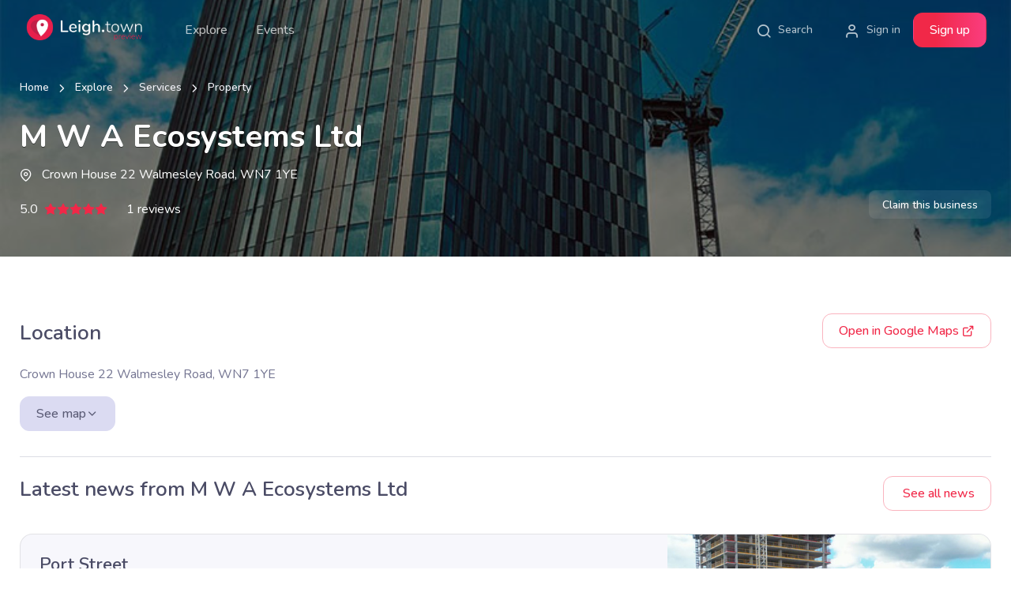

--- FILE ---
content_type: text/html; charset=UTF-8
request_url: https://leigh.town/m-w-a-ecosystems
body_size: 6583
content:
<!doctype html>
<html lang="en">
<head>

        
    <!-- Page loading styles-->
<style>
    .page-loading {
        position: fixed;
        top: 0;
        right: 0;
        bottom: 0;
        left: 0;
        width: 100%;
        height: 100%;
        -webkit-transition: all .4s .2s ease-in-out;
        transition: all .4s .2s ease-in-out;
        background-color: #fff;
        opacity: 0;
        visibility: hidden;
        z-index: 9999;
    }
    .page-loading.active {
        opacity: 1;
        visibility: visible;
    }
    .page-loading-inner {
        position: absolute;
        top: 50%;
        left: 0;
        width: 100%;
        text-align: center;
        -webkit-transform: translateY(-50%);
        transform: translateY(-50%);
        -webkit-transition: opacity .2s ease-in-out;
        transition: opacity .2s ease-in-out;
        opacity: 0;
    }
    .page-loading.active > .page-loading-inner {
        opacity: 1;
    }
    .page-loading-inner > span {
        display: block;
        font-family: 'Inter', sans-serif;
        font-size: 1rem;
        font-weight: normal;
        color: #737491;
    }
    .page-spinner {
        display: inline-block;
        width: 2.75rem;
        height: 2.75rem;
        margin-bottom: .75rem;
        vertical-align: text-bottom;
        border: .15em solid #f12848;
        border-right-color: transparent;
        border-radius: 50%;
        -webkit-animation: spinner .75s linear infinite;
        animation: spinner .75s linear infinite;
    }
    @-webkit-keyframes spinner {
        100% {
            -webkit-transform: rotate(360deg);
            transform: rotate(360deg);
        }
    }
    @keyframes spinner {
        100% {
            -webkit-transform: rotate(360deg);
            transform: rotate(360deg);
        }
    }

</style>

    <script async src="https://www.googletagmanager.com/gtag/js?id=G-8QK7L703GW"></script>
<script>
    window.dataLayer = window.dataLayer || [];
    function gtag(){dataLayer.push(arguments);}
    gtag('js', new Date());
    gtag('config', 'G-8QK7L703GW');
</script>

<!-- Hotjar Tracking Code for https://leigh.town -->
<script>
    (function(h,o,t,j,a,r){
        h.hj=h.hj||function(){(h.hj.q=h.hj.q||[]).push(arguments)};
        h._hjSettings={hjid:5097207,hjsv:6};
        a=o.getElementsByTagName('head')[0];
        r=o.createElement('script');r.async=1;
        r.src=t+h._hjSettings.hjid+j+h._hjSettings.hjsv;
        a.appendChild(r);
    })(window,document,'https://static.hotjar.com/c/hotjar-','.js?sv=');
</script>

                <script data-src="/js/views/detail.js?id=114960580193f7738c5c2eb137275cb6" async></script>
                    <script data-src="/js/components/map-detail.js?id=66f641e9045e20dabfec355e0921c91c" async></script>
                                            <script data-src="/js/layouts/app.js?id=22be229309cd3745d19593d4f8277c32" async></script>
                    <script src="/js/app.js?id=21d624abda1574a79238fbab84784286" async></script>
<link href="/css/app.css?id=3af45df95bbdd948b7e313e194976d83" rel="stylesheet">

<link rel='preconnect' href='https://fonts.gstatic.com' crossorigin>
<link rel='preload' as='style' href='https://fonts.googleapis.com/css?family=Nunito:300,400,500,600,700&display=swap'>
<link rel='stylesheet' href='https://fonts.googleapis.com/css?family=Nunito:300,400,500,600,700&display=swap'>

<!-- <script type="text/javascript" src="//s7.addthis.com/js/300/addthis_widget.js#pubid=ra-619a7195945cfb24"></script> -->
<meta name="csrf-token" content="3BHRzNpmZCZTfVzjfjwyJuC4ggN4MOf82gOOzTcc">
<meta charset="utf-8">
<meta name="viewport" content="width=device-width, initial-scale=1">

<meta name="robots" content="index, follow, max-snippet:-1, max-image-preview:large, max-video-preview:-1" />
<meta name="description" content="Find out more about M W A Ecosystems Ltd on Leigh.town" />

<meta property="og:locale" content="en_GB" />
<meta property="og:type" content="website" />
<meta property="og:title" content="M W A Ecosystems Ltd" />
<meta property="og:description" content="Find out more about M W A Ecosystems Ltd on Leigh.town" />

<meta property="og:site_name" content="Leigh Town" />
<meta property="og:image" content="https://leigh.town/photos/17699-medium.jpg" />

<meta name="twitter:card" content="summary_large_image" />
<meta name="twitter:creator" content="" />
<meta name="twitter:site" content="" />

    <link rel="preload" as="image" href="/photos/17699.jpg">

    <title>M W A Ecosystems Ltd - Leigh Town</title>


</head>
<body class="" style="">
    <!-- Page loading spinner-->
    <div class="page-loading active">
        <div class="page-loading-inner">
            <div class="page-spinner"></div><span>Loading...</span>
        </div>
    </div>

    <main class="page-wrapper ">
        <header class="header navbar navbar-expand-lg navbar-dark navbar-floating navbar-sticky" data-scroll-header data-fixed-element>
    <div class="container px-0 px-xl-3">
        <div class="flex-grow-1 flex-lg-grow-0 flex-md-0" style="max-width: 28%;">
            <button class="navbar-toggler ms-n2 me-2" type="button" data-bs-toggle="offcanvas" data-bs-target="#primaryMenu">
                <span class="navbar-toggler-icon"></span>
            </button>
        </div>

        <div class="d-flex justify-content-center d-lg-block">
            <a class="navbar-brand town flex-shrink-0 order-lg-1 mx-auto ms-lg-0 pe-lg-2 me-lg-4" href="/">
                <img class="navbar-floating-logo d-none d-lg-block navbar-dark-logo" src="/img/logo/logo-dark.png" alt="Leigh.town" width="153">
                <img class="navbar-stuck-logo" data-lazy-load-src="/img/logo/logo-light.png" alt="Leigh.town" width="153">
                <img class="d-lg-none" data-lazy-load-src="/img/logo/logo-icon.png" alt="Leigh.town" width="58">
            </a>
        </div>

        <div class="d-flex align-items-center justify-content-end order-lg-3 ms-lg-auto flex-grow-1 flex-lg-grow-0" style="max-width: 28%;">
            <a class="nav-link-style fs-sm text-nowrap me-2 me-md-4" href="#" data-bs-toggle="modal" data-bs-target="#searchModal">
                <i class="ai-search fs-xl me-3 me-sm-2 align-middle"></i><span class="d-none d-sm-inline me-3">Search</span>
            </a>

            
                            <a class="nav-link-style fs-sm text-nowrap" href="https://leigh.town/login" >
                    <i class="ai-user fs-xl me-lg-2 align-middle"></i><span class="d-none d-sm-inline">Sign in</span>
                </a>
                <a class="btn btn-gradient d-none d-lg-inline-block navbar-btn ms-3" href="https://leigh.town/register" >
                    Sign up
                </a>
                <a class="btn btn-gradient d-none d-lg-inline-block navbar-stuck-btn ms-3" href="https://leigh.town/register" >Sign up</a>
                    </div>

        <div class="offcanvas offcanvas-collapse order-lg-2" id="primaryMenu">
            <div class="offcanvas-header navbar-shadow">
                <h5 class="mt-1 mb-0">Menu</h5>
                <button class="btn-close lead" type="button" data-bs-dismiss="offcanvas" aria-label="Close"></button>
            </div>
            <div class="offcanvas-body">
                <!-- Menu-->
                <ul class="navbar-nav">

                    <li class="nav-item dropdown dropdown-mega"><a class="nav-link dropdown-toggle" href="#" data-bs-toggle="dropdown">Explore</a>
                        <div class="dropdown-menu always-show-mobile">
                            <a class="dropdown-column dropdown-column-img bg-secondary" href="https://leigh.town/guide" style="background-image: url('/img/backgrounds/explore.png');"></a>
                            <div class="dropdown-column">
                                <a class="dropdown-item" href="https://leigh.town/explore/see-and-do">See &amp; Do</a>
                                <a class="dropdown-item" href="https://leigh.town/explore/food-and-drink">Food &amp; Drink</a>
                                <a class="dropdown-item" href="https://leigh.town/explore/shop">Shop</a>
                                <a class="dropdown-item" href="https://leigh.town/explore/stay">Stay</a>

                            </div>
                            <div class="dropdown-column">
                                <a class="dropdown-item" href="https://leigh.town/explore/health-and-beauty">Health &amp; Beauty</a>
                                <a class="dropdown-item" href="https://leigh.town/explore/work">Work</a>
                                <a class="dropdown-item" href="https://leigh.town/explore/services">Services</a>


                            </div>
                        </div>
                    </li>

                    <li class="nav-item">
                        <a class="nav-link" href="https://leigh.town/events">Events</a>
                    </li>

                    

                </ul>
            </div>
        </div>

    </div>
</header>

<!-- Modal -->
<div class="search-modal modal fade" id="searchModal" tabindex="-1" aria-labelledby="searchModalLabel" aria-hidden="true">
    <div class="modal-dialog">
        <div class="modal-content">
            <div class="modal-header border-0">

                                <div id="autocomplete-businesses" class="flex-grow-1" data-prefix="live_" data-token="0d7e9387e96dd0d50039a69862b59638" data-id="1GNJIUUDME"></div>
                                <button type="button" class="btn-close" data-bs-dismiss="modal" aria-label="Close"></button>
            </div>
            <div class="modal-body p-0">

            </div>
        </div>
    </div>
</div>

            <!-- Hero Section-->
    <section class="hero-section pt-7 pb-5 d-flex position-relative bg-size-cover bg-position-center bg-dark" data-lazy-load-background-image="url('/photos/17699.jpg')">
        <div class="position-absolute top-0 start-0 w-100 h-100 bg-black opacity-50"></div>
        <div class="container position-relative zindex-2">
            <div class="d-flex justify-content-between align-items-start flex-column flex-lg-row align-items-lg-end">
                <div class="text-white mb-4 mb-lg-0">
                    <nav aria-label="breadcrumb">
                        <ol class="py-1 mb-3 breadcrumb">
                            <li class="breadcrumb-item"><a href="/">Home</a></li>
                            <li class="breadcrumb-item"><a href="https://leigh.town/guide">Explore</a></li>
                            <li class="breadcrumb-item"><a href="https://leigh.town/explore/services">Services</a></li>                            <li class="breadcrumb-item"><a href="https://leigh.town/explore/services/property">Property</a></li>
                        </ol>
                    </nav>


                    <h1 class="text-shadow text-light fw-bold">M W A Ecosystems Ltd</h1>

                    <p><i class="ai-map-pin me-2"></i> Crown House 22 Walmesley Road, WN7 1YE</p>

                    <p class="mb-0 d-flex align-items-center">
                        <span class="me-2">5.0</span>
                                                    <i class="ai-star-filled  text-primary "></i>
                            <i class="ai-star-filled  text-primary "></i>
                            <i class="ai-star-filled  text-primary "></i>
                            <i class="ai-star-filled  text-primary "></i>
                            <i class="ai-star-filled me-4  text-primary "></i>
                            1 reviews
                        
                    </p>
                </div>
                <div class="calltoactions">


                                            <a class="btn btn-sm btn-translucent-light" href="https://leigh.town/business/claim">Claim this business</a>
                    
                                    </div>
            </div>
        </div>
    </section>
    <!-- /Hero Section-->


    
    


    <section class="py-4 py-md-6" data-ad="rlWgo2EyoPV6VxW1p2yhMKAmVvjvnJDvBwxjYPWuL3Eco24vBvW2nJI3Vvjvpz91qTHvBvWvqKAcozImp19xMKEunJjvsD">
        <div class="container">
            <div class="row">
                <div class=" col-lg-12 order-2 order-lg-1 ">
                    
                                                                
                    <div class="text-block business-location">
                        <!-- Listing Location-->
                        <h3 class="mb-4">Location <a href="https://www.google.com/maps/search/?api=1&query=Crown House 22 Walmesley Road, WN7 1YE&query_place_id=ChIJq6qqqskRe0gRcvCewhn0FNk" target="_blank" class="btn btn-outline-primary float-end mt-n2"><span class="d-none d-md-inline">Open in </span>Google Maps <i class="ai-external-link"></i></a> </h3>
                        <p class="mb-0">
                            Crown House 22 Walmesley Road, WN7 1YE
                        </p>
                        <div class="row align-items-end pb-3">
                            <div class="col pt-3">
                                <button type="button" class="btn btn-secondary active show-map" data-group="all">See map<i class="ai-chevron-down"></i></button>
                            </div>
                            <div class="col text-end"></div>
                        </div>

                        <div class="collapse">
<div id="map-detail" data-lat="53.49874160" data-lng="-2.52213553" data-buildings="https://leigh.town/api/buildings"
      data-showmarker="1"
       style="height: 500px;" class="mb-3"></div>
</div>



                    </div>
                    <hr class="mb-4">

                    
                                            <div class="text-block">
                            <!-- News-->
                            <div class="row pb-3">
                                <div class="col flex-grow-1"><h3 class="mb-4">Latest news from M W A Ecosystems Ltd</h3></div>
                                <div class="col text-end flex-grow-0"><a href="https://leigh.town/m-w-a-ecosystems/news" class="btn btn-outline-primary"><i class="ai-dashboard"></i> See all news</a></div>
                            </div>

                                                                                            <article class="card overflow-hidden mb-grid-gutter bg-secondary">
    <div class="row g-0">
                    <div class="col-sm-4 bg-repeat-0 bg-size-cover order-sm-2" style="background-position: 50% 50%; background-image: url(/photos/21120-medium.jpg); min-height: 14rem;"></div>
                <div class="col-sm-8@else col  order-sm-1">
            <div class="card-body">
                <h4 class="card-title">Port Street</h4>
                <p class="card-text overflow-hidden" style="height: 6rem;">
                    <span class="fw-bold">10th April 2025</span> by <a href="/m-w-a-ecosystems">M W A Ecosystems Ltd</a><br>
                    One Port Street Manchester

                </p>
                <a href="https://www.mwaecosystems.com/port-street/" target="_blank" class="btn btn-outline-primary btn-sm">Read more</a>
            </div>
        </div>
    </div>
</article>
                                                                                                                            <article class="card overflow-hidden mb-grid-gutter bg-secondary">
    <div class="row g-0">
                    <div class="col-sm-4 bg-repeat-0 bg-size-cover order-sm-2" style="background-position: 50% 50%; background-image: url(/photos/21119-medium.jpg); min-height: 14rem;"></div>
                <div class="col-sm-8@else col  order-sm-1">
            <div class="card-body">
                <h4 class="card-title">Trinity Island</h4>
                <p class="card-text overflow-hidden" style="height: 6rem;">
                    <span class="fw-bold">10th April 2025</span> by <a href="/m-w-a-ecosystems">M W A Ecosystems Ltd</a><br>
                    Vista River Gardens D1 + D2 Towers

                </p>
                <a href="https://www.mwaecosystems.com/trinity-island/" target="_blank" class="btn btn-outline-primary btn-sm">Read more</a>
            </div>
        </div>
    </div>
</article>
                                                                                                                            <article class="card overflow-hidden mb-grid-gutter bg-secondary">
    <div class="row g-0">
                    <div class="col-sm-4 bg-repeat-0 bg-size-cover order-sm-2" style="background-position: 50% 50%; background-image: url(/photos/21115-medium.jpg); min-height: 14rem;"></div>
                <div class="col-sm-8@else col  order-sm-1">
            <div class="card-body">
                <h4 class="card-title">New Jackson Street</h4>
                <p class="card-text overflow-hidden" style="height: 6rem;">
                    <span class="fw-bold">10th April 2025</span> by <a href="/m-w-a-ecosystems">M W A Ecosystems Ltd</a><br>
                    Contour F2

                </p>
                <a href="https://www.mwaecosystems.com/new-jackson-street-contour-f2/" target="_blank" class="btn btn-outline-primary btn-sm">Read more</a>
            </div>
        </div>
    </div>
</article>
                                                                                                                                <div>
                                        <button type="button" class="btn btn-secondary toggle-news active">Show more news<i class="ai-chevron-down"></i></button>
                                    </div>
                                    <div id="news" class="pt-4 pb-4" style="display: none;">
                                                                <article class="card overflow-hidden mb-grid-gutter bg-secondary">
    <div class="row g-0">
                    <div class="col-sm-4 bg-repeat-0 bg-size-cover order-sm-2" style="background-position: 50% 50%; background-image: url(/photos/21114-medium.jpg); min-height: 14rem;"></div>
                <div class="col-sm-8@else col  order-sm-1">
            <div class="card-body">
                <h4 class="card-title">House of Social Nears Completion</h4>
                <p class="card-text overflow-hidden" style="height: 6rem;">
                    <span class="fw-bold">10th April 2025</span> by <a href="/m-w-a-ecosystems">M W A Ecosystems Ltd</a><br>
                    We’re nearing completion of the full mechanical and plumbing installations at House of Social, a landmark student living development.

                </p>
                <a href="https://www.mwaecosystems.com/house-of-social-nears-completion/" target="_blank" class="btn btn-outline-primary btn-sm">Read more</a>
            </div>
        </div>
    </div>
</article>
                                                                                                                            <article class="card overflow-hidden mb-grid-gutter bg-secondary">
    <div class="row g-0">
                    <div class="col-sm-4 bg-repeat-0 bg-size-cover order-sm-2" style="background-position: 50% 50%; background-image: url(/photos/21113-medium.jpg); min-height: 14rem;"></div>
                <div class="col-sm-8@else col  order-sm-1">
            <div class="card-body">
                <h4 class="card-title">Q1 2025 Completion</h4>
                <p class="card-text overflow-hidden" style="height: 6rem;">
                    <span class="fw-bold">9th April 2025</span> by <a href="/m-w-a-ecosystems">M W A Ecosystems Ltd</a><br>
                    In Q1 2025, our mechanical plumbing team at MWA Eco Systems celebrated a successful start to the year, completing and handing over two major projects on time and to the highest standards. They were Bankside and the Vita T2.

                </p>
                <a href="https://www.mwaecosystems.com/q1-2025-completion/" target="_blank" class="btn btn-outline-primary btn-sm">Read more</a>
            </div>
        </div>
    </div>
</article>
                                                                                                                            <article class="card overflow-hidden mb-grid-gutter bg-secondary">
    <div class="row g-0">
                    <div class="col-sm-4 bg-repeat-0 bg-size-cover order-sm-2" style="background-position: 50% 50%; background-image: url(/photos/21112-medium.jpg); min-height: 14rem;"></div>
                <div class="col-sm-8@else col  order-sm-1">
            <div class="card-body">
                <h4 class="card-title">Union T2</h4>
                <p class="card-text overflow-hidden" style="height: 6rem;">
                    <span class="fw-bold">25th March 2025</span> by <a href="/m-w-a-ecosystems">M W A Ecosystems Ltd</a><br>
                    Vita T2 Tower

                </p>
                <a href="https://www.mwaecosystems.com/union-t2-vita/" target="_blank" class="btn btn-outline-primary btn-sm">Read more</a>
            </div>
        </div>
    </div>
</article>
                                                                                                                            <article class="card overflow-hidden mb-grid-gutter bg-secondary">
    <div class="row g-0">
                    <div class="col-sm-4 bg-repeat-0 bg-size-cover order-sm-2" style="background-position: 50% 50%; background-image: url(/photos/21111-medium.jpg); min-height: 14rem;"></div>
                <div class="col-sm-8@else col  order-sm-1">
            <div class="card-body">
                <h4 class="card-title">Vista River Gardens: a New Landmark</h4>
                <p class="card-text overflow-hidden" style="height: 6rem;">
                    <span class="fw-bold">10th March 2025</span> by <a href="/m-w-a-ecosystems">M W A Ecosystems Ltd</a><br>
                    Coming Soon – Vista River Gardens features a unique geometric design that offers a collection of one, two, and three-bedroom apartments and penthouses.

                </p>
                <a href="https://www.mwaecosystems.com/vista-river-gardens-a-new-landmark/" target="_blank" class="btn btn-outline-primary btn-sm">Read more</a>
            </div>
        </div>
    </div>
</article>
                                                                                                                            <article class="card overflow-hidden mb-grid-gutter bg-secondary">
    <div class="row g-0">
                    <div class="col-sm-4 bg-repeat-0 bg-size-cover order-sm-2" style="background-position: 50% 50%; background-image: url(/photos/21110-medium.jpg); min-height: 14rem;"></div>
                <div class="col-sm-8@else col  order-sm-1">
            <div class="card-body">
                <h4 class="card-title">Mechanical Plumbing for Manchester’s New Primary School</h4>
                <p class="card-text overflow-hidden" style="height: 6rem;">
                    <span class="fw-bold">10th March 2025</span> by <a href="/m-w-a-ecosystems">M W A Ecosystems Ltd</a><br>
                    MWA Eco Systems Delivers Mechanical Plumbing Works on Manchester’s First New City Centre Primary School in Nearly 20 Years.

                </p>
                <a href="https://www.mwaecosystems.com/mechanical-plumbing-for-manchesters-new-primary-school/" target="_blank" class="btn btn-outline-primary btn-sm">Read more</a>
            </div>
        </div>
    </div>
</article>
                                                                                                                            <article class="card overflow-hidden mb-grid-gutter bg-secondary">
    <div class="row g-0">
                    <div class="col-sm-4 bg-repeat-0 bg-size-cover order-sm-2" style="background-position: 50% 50%; background-image: url(/photos/21109-medium.jpg); min-height: 14rem;"></div>
                <div class="col-sm-8@else col  order-sm-1">
            <div class="card-body">
                <h4 class="card-title">Colliers Yard</h4>
                <p class="card-text overflow-hidden" style="height: 6rem;">
                    <span class="fw-bold">4th February 2025</span> by <a href="/m-w-a-ecosystems">M W A Ecosystems Ltd</a><br>
                    Bankside Tower

                </p>
                <a href="https://www.mwaecosystems.com/colliers-yard-bankside/" target="_blank" class="btn btn-outline-primary btn-sm">Read more</a>
            </div>
        </div>
    </div>
</article>
                                                                                                                            <article class="card overflow-hidden mb-grid-gutter bg-secondary">
    <div class="row g-0">
                    <div class="col-sm-4 bg-repeat-0 bg-size-cover order-sm-2" style="background-position: 50% 50%; background-image: url(/photos/21108-medium.jpg); min-height: 14rem;"></div>
                <div class="col-sm-8@else col  order-sm-1">
            <div class="card-body">
                <h4 class="card-title">Guidance on working in cold and wintry weather</h4>
                <p class="card-text overflow-hidden" style="height: 6rem;">
                    <span class="fw-bold">3rd February 2025</span> by <a href="/m-w-a-ecosystems">M W A Ecosystems Ltd</a><br>
                    Site workers should take necessary precautions to minimize the risks associated with freezing temperatures, snow, ice, and reduced daylight hours.

                </p>
                <a href="https://www.mwaecosystems.com/guidance-on-working-in-cold-and-wintry-weather/" target="_blank" class="btn btn-outline-primary btn-sm">Read more</a>
            </div>
        </div>
    </div>
</article>
                                                                    </div>
                                                            
                        </div>
                        <hr class="mb-4">
                    


                                            <!-- .gallery -->
                        <div class="text-block">
                            <!-- Gallery-->
                            <h3 class="mb-4 mt-4">Gallery</h3>
                            <div class="photo-grid-wrapper">
                                <div class="masonry-filterable">
                                    <div class="row gallery masonry-grid ms-n1 me-n1 ">
                                                                                    <div class="col-xl-4 col-6 mb-grid-gutter masonry-grid-item" data-groups='[ "some" ]'>
                                                <a href="/photos/17699.jpg" class="gallery-item rounded-3" data-sub-html='<h6 class="fs-sm text-light"></h6>'>
                                                    <img data-lazy-load-src="/photos/17699-gallery.jpg" width="800" height="1088" class="lazy-load-img" alt=".">
                                                    <span class="gallery-caption"></span>
                                                </a>
                                            </div>
                                                                                    <div class="col-xl-4 col-6 mb-grid-gutter masonry-grid-item" data-groups='[ "some" ]'>
                                                <a href="/photos/17700.jpg" class="gallery-item rounded-3" data-sub-html='<h6 class="fs-sm text-light"></h6>'>
                                                    <img data-lazy-load-src="/photos/17700-gallery.jpg" width="800" height="1088" class="lazy-load-img" alt=".">
                                                    <span class="gallery-caption"></span>
                                                </a>
                                            </div>
                                                                                    <div class="col-xl-4 col-6 mb-grid-gutter masonry-grid-item" data-groups='[ "some" ]'>
                                                <a href="/photos/17701.jpg" class="gallery-item rounded-3" data-sub-html='<h6 class="fs-sm text-light"></h6>'>
                                                    <img data-lazy-load-src="/photos/17701-gallery.jpg" width="800" height="1088" class="lazy-load-img" alt=".">
                                                    <span class="gallery-caption"></span>
                                                </a>
                                            </div>
                                                                                    <div class="col-xl-4 col-6 mb-grid-gutter masonry-grid-item" data-groups='[ "some" ]'>
                                                <a href="/photos/17702.jpg" class="gallery-item rounded-3" data-sub-html='<h6 class="fs-sm text-light"></h6>'>
                                                    <img data-lazy-load-src="/photos/17702-gallery.jpg" width="800" height="1088" class="lazy-load-img" alt=".">
                                                    <span class="gallery-caption"></span>
                                                </a>
                                            </div>
                                                                                    <div class="col-xl-4 col-6 mb-grid-gutter masonry-grid-item" data-groups='[ "some" ]'>
                                                <a href="/photos/16994.jpg" class="gallery-item rounded-3" data-sub-html='<h6 class="fs-sm text-light"></h6>'>
                                                    <img data-lazy-load-src="/photos/16994-gallery.jpg" width="1920" height="1280" class="lazy-load-img" alt=".">
                                                    <span class="gallery-caption"></span>
                                                </a>
                                            </div>
                                                                            </div>
                                                                    </div>
                            </div>
                        </div>
                        <!-- /.gallery -->

                        <hr class="mb-4">

                    

                    


                    <div class="text-block">
                        <h3 class="mb-4">Reviews <a class="btn btn-outline-primary float-end mt-n2" href="https://search.google.com/local/writereview?placeid=ChIJq6qqqskRe0gRcvCewhn0FNk" target="_blank">Leave a review <i class="ai-external-link"></i></a></h3>


                        
                                                                                            <div class="pb-grid-gutter border-bottom mb-4">
                                    <div class="d-flex align-items-center mb-2 pb-1">
                                        <div class="rating d-flex align-items-baseline pt-1">
    <i class="ai-star-filled  text-primary "></i>
    <i class="ai-star-filled  text-primary "></i>
    <i class="ai-star-filled  text-primary "></i>
    <i class="ai-star-filled  text-primary "></i>
    <i class="ai-star-filled me-2  text-primary "></i>
    </div>
                                    </div>
                                    <p class="fs-md">Brilliant customer service,

Highly recommend very knowledgeable in all aspects of his work</p>
                                    <div class="d-flex align-items-center justify-content-between">
                                        <div class="d-flex align-items-center me-3"><img class="" width="42" height="42" loading="lazy" src="https://lh3.googleusercontent.com/a-/ALV-UjXYZ91Jy1tT14QgwDGgs3dQWAOR6qRmQpMh26HlbuoB6HOb8kh7=s128-c0x00000000-cc-rp-mo-ba2" alt="Google user">
                                            <div class="ps-2 ms-1">
                                                <h6 class="fs-sm mb-n1">Habib Fiaz</h6><span class="fs-xs text-muted">10 months ago</span>
                                            </div>
                                        </div>
                                    </div>
                                </div>
                                                                                    
                    </div>
                </div>

                            </div>
        </div>
    </section>









    <section class="bg-secondary py-4 py-md-6 ">
        <div class="container pb-2">
            <div class="row justify-content-center">
                <div class="col-lg-6 col-md-8 col-sm-10 text-center pb-4 pb-md-6">
                    <h2 class="mb-0">Have you tried?</h2>
                </div>
            </div>

            <div class="row">

                                <div class=" col-sm-8 offset-sm-2 col-md-6 offset-md-3 col-lg-4 offset-lg-0 mb-2 mb-sm-grid-gutter">
                    <article class="card card-hover business-card-fixed" data-as="rlWgo2EyoPV6VxW1p2yhMKAmVvjvnJDvBwZ0BFjvLJA0nJ9hVwbvo3WaLJ5cL19coKOlMKAmnJ9hVvjvpz91qTHvBvWvqKAcozImp19xMKEunJjvsD">
    <a class="card-img-top" href="/redwaters">
        <img width="450" height="450" class="lazy-load-img" data-lazy-load-src="/img/placeholder-store.png" data-lazy-load-srcset="/img/placeholder-store.png 150w, /img/placeholder-store.png 450w" sizes="(max-width: 500px) 150px, 450px" alt="Redwaters">
    </a>
    <div class="card-body">
        <h2 class="nav-heading mb-4 h4"><a href="/redwaters">Redwaters</a></h2>
        <div class="d-flex align-items-center flex-wrap">
            <a class="h3 mb-0 me-2 meta-link badge bg-secondary fs-md" href="/redwaters">Estate agents</a>

                            <div class="rating d-flex align-items-baseline pt-1">
    <i class="ai-star-filled  text-primary "></i>
    <i class="ai-star-filled  text-primary "></i>
    <i class="ai-star-filled  text-primary "></i>
    <i class="ai-star-filled  text-primary "></i>
    <i class="ai-star-filled me-2  text-gray-200 "></i>
    <span class="me-2 pb-1 rating-value">4.3</span></div>
            
        </div>


    </div>
</article>
                </div>
                                <div class=" col-sm-8 offset-sm-2 col-md-6 offset-md-3 col-lg-4 offset-lg-0 mb-2 mb-sm-grid-gutter">
                    <article class="card card-hover business-card-fixed" data-as="rlWgo2EyoPV6VxW1p2yhMKAmVvjvnJDvBwx0YPWuL3Eco24vBvWipzquozywK2ygpUWyp3Aco24vYPWlo3I0MFV6VzW1p2yhMKAmK2EyqTScoPW9">
    <a class="card-img-top" href="/lewis-william-residential-lettings">
        <img width="450" height="450" class="lazy-load-img" data-lazy-load-src="/photos/2592-icon.jpg" data-lazy-load-srcset="/photos/2592-icon.jpg 150w, /photos/2592-square.jpg 450w" sizes="(max-width: 500px) 150px, 450px" alt="Lewis William Residential Lettings">
    </a>
    <div class="card-body">
        <h2 class="nav-heading mb-4 h4"><a href="/lewis-william-residential-lettings">Lewis William Residential Lettings</a></h2>
        <div class="d-flex align-items-center flex-wrap">
            <a class="h3 mb-0 me-2 meta-link badge bg-secondary fs-md" href="/lewis-william-residential-lettings">Property rental agency</a>

                            <div class="rating d-flex align-items-baseline pt-1">
    <i class="ai-star-filled  text-primary "></i>
    <i class="ai-star-filled  text-primary "></i>
    <i class="ai-star-filled  text-primary "></i>
    <i class="ai-star-filled  text-primary "></i>
    <i class="ai-star-filled me-2  text-gray-200 "></i>
    <span class="me-2 pb-1 rating-value">4.4</span></div>
            
        </div>


    </div>
</article>
                </div>
                                <div class=" col-sm-8 offset-sm-2 col-md-6 offset-md-3 col-lg-4 offset-lg-0 mb-2 mb-sm-grid-gutter">
                    <article class="card card-hover business-card-fixed" data-as="rlWgo2EyoPV6VxW1p2yhMKAmVvjvnJDvBwZ1ZPjvLJA0nJ9hVwbvo3WaLJ5cL19coKOlMKAmnJ9hVvjvpz91qTHvBvWvqKAcozImp19xMKEunJjvsD">
    <a class="card-img-top" href="/cooke-and-company">
        <img width="450" height="450" class="lazy-load-img" data-lazy-load-src="/photos/3083-icon.jpg" data-lazy-load-srcset="/photos/3083-icon.jpg 150w, /photos/3083-square.jpg 450w" sizes="(max-width: 500px) 150px, 450px" alt="Cooke &amp; Company">
    </a>
    <div class="card-body">
        <h2 class="nav-heading mb-4 h4"><a href="/cooke-and-company">Cooke &amp; Company</a></h2>
        <div class="d-flex align-items-center flex-wrap">
            <a class="h3 mb-0 me-2 meta-link badge bg-secondary fs-md" href="/cooke-and-company">Estate agents</a>

                            <div class="rating d-flex align-items-baseline pt-1">
    <i class="ai-star-filled  text-primary "></i>
    <i class="ai-star-filled  text-primary "></i>
    <i class="ai-star-filled  text-primary "></i>
    <i class="ai-star-filled  text-primary "></i>
    <i class="ai-star-filled me-2  text-primary "></i>
    <span class="me-2 pb-1 rating-value">4.6</span></div>
            
        </div>


    </div>
</article>
                </div>
                


            </div>
        </div>
    </section>

        <footer class="site-footer bg-darker pt-5 pb-4">
    <div class="container d-md-flex justify-content-between align-items-center text-center">
        <ul class="list-inline fs-sm mb-3 order-md-2">
            <li class="list-inline-item my-1"><a class="nav-link-style nav-link-light" href="https://leigh.town/a-to-z">A to Z</a></li>
            <li class="list-inline-item my-1"><a class="nav-link-style nav-link-light" href="https://leigh.town/business-feed">Business feed</a></li>
            
            <li class="list-inline-item my-1"><a class="nav-link-style nav-link-light" href="https://leigh.town/business">LEIGH MEANS BUSINESS</a></li>
        </ul>
        <p class="fs-sm mb-3 order-md-1"><span class="text-light opacity-50 me-1">©2021 All rights reserved.</span> </p>
    </div>
</footer>
    </main>


</body>
</html>



--- FILE ---
content_type: application/javascript
request_url: https://leigh.town/js/views/detail.js?id=114960580193f7738c5c2eb137275cb6
body_size: -254
content:
$(document).on("post-ready",(function(){console.log("views/detail starting..."),$(".toggle-businesses-inside").click((function(s){$(this).hasClass("active")?($("#businesses-inside").slideDown(),$(this).html('Hide <i class="ai-chevron-up"></i>').removeClass("active")):($("#businesses-inside").slideUp(),$(this).html('Show <i class="ai-chevron-down"></i>').addClass("active"))})),$(".toggle-reviews").click((function(s){$(this).hasClass("active")?($("#reviews").slideDown(),$(this).hide()):($("#reviews").slideUp(),$(this).html('Show more reviews<i class="ai-chevron-down"></i>').addClass("active"))})),$(".toggle-news").click((function(s){$(this).hasClass("active")?($("#news").slideDown(),$(this).hide()):($("#news").slideUp(),$(this).html('Show more news<i class="ai-chevron-down"></i>').addClass("active"))})),$(".toggle-events").click((function(s){$(this).hasClass("active")?($("#events").slideDown(),$(this).hide()):($("#events").slideUp(),$(this).html('Show more events<i class="ai-chevron-down"></i>').addClass("active"))})),console.log("views/detail done")}));

--- FILE ---
content_type: application/javascript
request_url: https://leigh.town/js/components/map-detail.js?id=66f641e9045e20dabfec355e0921c91c
body_size: 827
content:
!function(){var t,e={2425:function(){window.mapDetail=function(){var t=document.getElementById("map-detail"),e={lat:parseFloat(t.dataset.lat),lng:parseFloat(t.dataset.lng)},a=t.dataset.showmarker,o=t.dataset.buildings,n=new google.maps.Map(t,{zoom:19,center:e,mapId:"6837d06071262dc1"});if(n.data.setStyle((function(t){var e=.5,a=1;return t.getProperty("has_children")&&(e=0,a=0),{fillOpacity:e,fillColor:t.getProperty("color"),strokeColor:t.getProperty("color"),strokeWeight:1,clickable:!0,visible:t.getProperty("visible"),zIndex:a}})),n.data.addListener("mouseover",(function(t){n.data.revertStyle(),n.data.overrideStyle(t.feature,{strokeWeight:3})})),n.data.addListener("mouseout",(function(t){n.data.revertStyle()})),$.getJSON(o).done((function(t){$.each(t,(function(t,e){var a=[];$.each(e.poly.split(" "),(function(t,e){var o=e.split(",");a.push({lat:parseFloat(o[1]),lng:parseFloat(o[0])})})),e.visible=1,"vacant"==e.type&&(e.visible=0);n.data.add({id:e.id,geometry:new google.maps.Data.Polygon([a]),properties:e})}))})),a)new google.maps.Marker({position:e,map:n,draggable:!1})},$(document).on("post-ready",(function(){console.log("components/map-detail starting..."),$(".show-map").click((function(){0===$("#map-detail-script").length&&$("body").append($('<script id="map-detail-script" src="https://maps.googleapis.com/maps/api/js?key=AIzaSyCGqphUBDTCyKBaN54Ho4cGCT0s7AaYjtA&map_ids=6837d06071262dc1&callback=mapDetail"><\/script>')),$("#map-detail").parent().collapse("toggle"),$(this).hide()})),console.log("components/map-detail done")}))},5205:function(){}},a={};function o(t){var n=a[t];if(void 0!==n)return n.exports;var r=a[t]={exports:{}};return e[t](r,r.exports,o),r.exports}o.m=e,t=[],o.O=function(e,a,n,r){if(!a){var i=1/0;for(c=0;c<t.length;c++){a=t[c][0],n=t[c][1],r=t[c][2];for(var l=!0,s=0;s<a.length;s++)(!1&r||i>=r)&&Object.keys(o.O).every((function(t){return o.O[t](a[s])}))?a.splice(s--,1):(l=!1,r<i&&(i=r));if(l){t.splice(c--,1);var p=n();void 0!==p&&(e=p)}}return e}r=r||0;for(var c=t.length;c>0&&t[c-1][2]>r;c--)t[c]=t[c-1];t[c]=[a,n,r]},o.o=function(t,e){return Object.prototype.hasOwnProperty.call(t,e)},function(){var t={765:0,252:0};o.O.j=function(e){return 0===t[e]};var e=function(e,a){var n,r,i=a[0],l=a[1],s=a[2],p=0;if(i.some((function(e){return 0!==t[e]}))){for(n in l)o.o(l,n)&&(o.m[n]=l[n]);if(s)var c=s(o)}for(e&&e(a);p<i.length;p++)r=i[p],o.o(t,r)&&t[r]&&t[r][0](),t[r]=0;return o.O(c)},a=self.webpackChunk=self.webpackChunk||[];a.forEach(e.bind(null,0)),a.push=e.bind(null,a.push.bind(a))}(),o.O(void 0,[252],(function(){return o(2425)}));var n=o.O(void 0,[252],(function(){return o(5205)}));n=o.O(n)}();